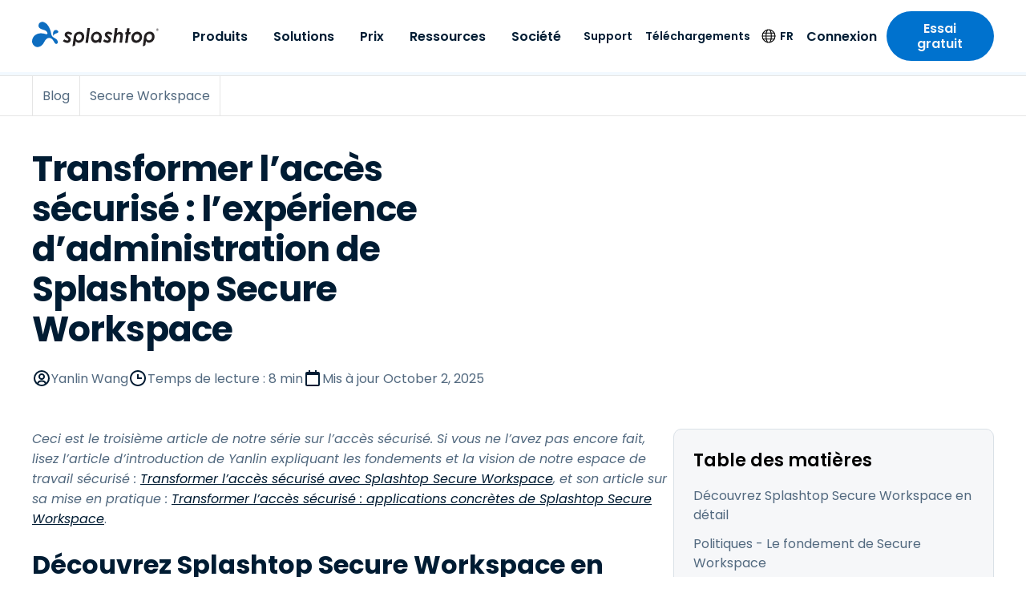

--- FILE ---
content_type: application/javascript; charset=UTF-8
request_url: https://www.splashtop.com/336d69fa-01c4edc5e03ddd0b4afa.js
body_size: 2202
content:
"use strict";(self.webpackChunksplashtop=self.webpackChunksplashtop||[]).push([[639],{608:function(e,t,s){var n=s(644),o=s(6540),a=s(5556),l=s.n(a),i=s(4810),r=s(2758),p=s(9045),d=s(4596),c=s(8221),u=s(8105),h=s(6248),g=s(3283),m=s(2162),v=s(5696),x=s(4950),b=s(712),f=s(9152),A=s(7653),Y=s(7979),w=s(6309),D=s(4380),y=s(9788),k=s(6641),_=s(4402),$=s(3707),S=s(3012),T=s(3214),F=s(6946),N=s(788),O=s(292),M=s(2118),W=s(4730),z=s(7437);const C=(0,n.A)("div",{target:"e9nvs2015"})("padding-top:",(function(e){let{isMicrosite:t}=e;return t?(0,m.D)(86):(0,m.D)(56)}),";",(0,x.$)(">small"),"{padding-top:",(function(e){let{isMicrosite:t}=e;return t?(0,m.D)(100):(0,m.D)(70)}),";}",(0,x.$)(">nav"),"{padding-top:",(function(e){let{isMicrosite:t}=e;return t?(0,m.D)(120):(0,m.D)(90)}),";}"),B=(0,n.A)("header",{target:"e9nvs2014"})("position:fixed;top:0;left:0;width:100%;z-index:",b.A.navbar,";",(0,x.$)(">nav"),"{&::before{content:'';position:fixed;inset:0;background:",v.T.blue[800],";z-index:-1;pointer-events:none;opacity:0;transition:opacity 200ms ease;",(e=>{let{dropdownOpen:t}=e;return t&&"\n        opacity: 0.8;\n      "}),";}}"),E=(0,n.A)("div",{target:"e9nvs2013"})("height:",(0,m.D)(56),";box-shadow:none;transition:all .2s ease;background:",v.T.white,";",(0,x.$)(">small"),"{height:",(0,m.D)(70),";}",(0,x.$)(">nav"),"{height:",(0,m.D)(90),";}",(e=>{var t;let{scrolled:s,theme:n}=e;return s&&`\n    box-shadow: 0 1px 0 rgba(0, 0, 0, .10);\n\n    ${(null===(t=n.pageOverrides)||void 0===t?void 0:t.includes("Dark Mode"))&&`\n      box-shadow: 0px 8px 16px 0px rgba(0, 0, 0, 0.16), 0px 2px 8px 0px rgba(0, 0, 0, 0.16);\n      background-color: ${v.T.blue[800]};\n    `}\n  `}),";"),I=(0,n.A)("div",{target:"e9nvs2012"})(A.i.regular," display:flex;justify-content:space-between;align-items:center;min-height:100%;"),j=(0,n.A)(D.A,{target:"e9nvs2011"})("max-width:",(0,m.D)(158),";",(0,x.$)(">nav"),"{transform:translateY(",(0,m.D)(-2),");}",(0,x.$)(">medium"),"{max-width:none;}"),L=(0,n.A)(D.A,{target:"e9nvs2010"})("max-width:",(0,m.D)(180),";",(0,x.$)(">small"),"{max-width:",(0,m.D)(215),";}",(0,x.$)(">nav"),"{max-width:",(0,m.D)(245),";transform:translateY(",(0,m.D)(-2),");}img{height:auto;}"),P=(0,n.A)(D.A,{target:"e9nvs209"})("max-width:",(0,m.D)(180),";",(0,x.$)(">small"),"{max-width:",(0,m.D)(215),";}",(0,x.$)(">nav"),"{max-width:",(0,m.D)(245),";transform:translateY(",(0,m.D)(-2),");}img{height:auto;}"),R=(0,n.A)("img",{target:"e9nvs208"})(""),G=(0,n.A)("div",{target:"e9nvs207"})((0,x.$)(">=medium"),"{display:none;@media (hover: none){display:block;}}"),U=(0,n.A)("div",{target:"e9nvs206"})("display:flex;align-items:center;justify-content:center;margin-right:0;margin-left:",(0,m.D)(30),";"),V=(0,n.A)("div",{target:"e9nvs205"})("display:none;position:relative;z-index:",b.A.navbar+1,";",(0,x.$)(">=medium"),"{display:flex;align-items:center;padding-left:",(0,m.D)(42),";",(e=>{let{fillWidth:t}=e;return t&&"flex: 1;"}),"@media (hover: none){display:none;}}",(e=>{let{scrolled:t}=e;return t&&"\n    z-index: inherit;\n  "}),";"),q=(0,n.A)("div",{target:"e9nvs204"})("display:flex;align-items:center;justify-content:space-between;",(e=>{let{visible:t}=e;return!t&&"\n    display: none;\n  "}),";"),H=(0,n.A)("div",{target:"e9nvs203"})("display:flex;align-items:center;",(e=>{let{visible:t}=e;return!t&&"\n    display: none;\n  "}),";"),J=(0,n.A)(D.A,{target:"e9nvs202"})("color:",v.T.blue[800],";font-weight:",f.N.semiBold,";display:inline-flex;align-items:center;",(e=>{var t;let{theme:s}=e;return(null===(t=s.pageOverrides)||void 0===t?void 0:t.includes("Dark Mode"))&&`\n    color: ${v.T.blue[100]};\n  `}),";"),K=(0,n.A)(w.h,{target:"e9nvs201"})("color:",v.T.black,";margin-right:",(0,m.D)(14),";",(e=>{var t;let{theme:s}=e;return(null===(t=s.pageOverrides)||void 0===t?void 0:t.includes("Dark Mode"))&&`\n    color: ${v.T.blue[100]};\n  `}),";"),Q=(0,n.A)(D.A,{target:"e9nvs200"})("display:flex;align-items:center;padding:0 ",(0,m.D)(12),";color:",v.T.blue[800],";height:",(0,m.D)(90),";font-weight:",f.N.semiBold,";transition:color .2s ease;",(e=>{var t;let{theme:s}=e;return(null===(t=s.pageOverrides)||void 0===t?void 0:t.includes("Dark Mode"))&&`\n    color: ${v.T.blue[100]};\n  `}),";"),X=e=>{var t;let{type:s="Normal",is404:n=!1,location:a}=e;const l=(0,i.GR)("2259502047");let v=s;const{language:b}=(0,h.A)(),f=(0,g.Cp)(l.allContentfulOptionSet.nodes,b),{y:A}=(0,r.A)(),w=(0,p.A)("(hover: none)"),D=(0,p.A)(`(min-width: ${(0,m.D)(x.f.medium)})`,!0),X="Simple"!==v,[Z,ee]=(0,o.useState)(!1),[te,se]=(0,o.useState)(!1),ne=(0,d.A)(A),[oe,ae]=(0,o.useState)(0),[le,ie]=(0,o.useState)(!1),re=(null==a?void 0:a.pathname)||"";if(n&&re.length>0){const e=Object.keys(u.to).find((e=>re.startsWith(e)));e&&(v=u.to[e])}let pe=!0,de=!1,ce="",ue="https://redirect.splashtop.com/my/login";const he=f["navbar.login_text"];let ge=f["navbar.login_full_text"],me=f["navbar.scroll_cta_button_text"],ve=f["navbar.scroll_cta_button_url"],xe=me&&ve;"Simple"===v&&(pe=!1,xe=!1,null==re||!re.startsWith("/trial")||null!=re&&re.includes("retrial")?(ue="",ge=""):ue="https://redirect.splashtop.com/my/login"),"Secure Workspace"===v&&(pe=!1,ue="https://us.ssw.splashtop.com/#/downloads",me=f["globals.text_get_started"],ve="web-dev"==={}.CONTENTFUL_ENVIRONMENT?"https://register.stage.ztw.splashtop.com":"https://reg.ssw.splashtop.com"),"Foxpass"===v&&(ue="https://console.foxpass.com/login/",ve="https://console.foxpass.com/free-trial/?menutrial=1"),"New Foxpass"===v&&(ue="https://console.foxpass.com/login/",ve="https://console.foxpass.com/free-trial/?menutrial=1",pe=!1,de=!0,ce="/foxpass/form/contact-us"),(0,o.useEffect)((()=>{let e=!0,t=null;const s=()=>{null!==t&&(clearTimeout(t),t=null)};return A>100&&ne&&A>=ne?(ae((e=>e+A-ne)),t=setTimeout((()=>{e&&ae(0)}),75)):(ae(0),s()),oe>80?(se(!0),s()):se(!1),()=>{e=!1,s()}}),[A,ne,oe]),(0,o.useEffect)((()=>{ee(A>20)}),[A]);const be=null===(t=(0,c.u)().pageOverrides)||void 0===t?void 0:t.includes("Dark Mode"),fe=["Secure Workspace","Foxpass","New Foxpass"].includes(v);return(0,z.Y)(o.Fragment,null,(0,z.Y)(C,{isMicrosite:fe}),(0,z.Y)(B,{dropdownOpen:le},fe&&(0,z.Y)(O.A,{scrolled:Z}),(0,z.Y)(E,{scrolled:Z},(0,z.Y)(I,null,"Secure Workspace"!==v&&"Foxpass"!==v&&"New Foxpass"!==v&&(0,z.Y)(j,{to:"/","aria-label":f["globals.go_to_home"]},(0,z.Y)(R,{src:be?$.A:y.A,width:"191",height:"38",alt:"Splashtop"})),"Secure Workspace"===v&&(0,z.Y)(L,{to:"/secure","aria-label":f["globals.go_to_home"]},(0,z.Y)(R,{src:k.A,width:"245",height:"53",alt:"Splashtop Secure Workspace"})),"Foxpass"===v&&(0,z.Y)(P,{to:"/foxpass","aria-label":f["globals.go_to_home"]},(0,z.Y)(R,{src:_.A,width:"191",height:"38",alt:"Foxpass"})),"New Foxpass"===v&&(0,z.Y)(P,{to:"/foxpass","aria-label":f["globals.go_to_home"]},(0,z.Y)(R,{src:_.A,width:"191",height:"38",alt:"Foxpass"})),(0,z.Y)(G,{"aria-hidden":D&&!w},(0,z.Y)(N.A,{type:v,hasPhoneNumber:pe,accountIconLink:ue,ctaButtonText:me,ctaButtonLink:ve,hasCtaButton:xe,isMicrosite:fe,scrolled:Z})),(0,z.Y)(V,{fillWidth:X,scrolled:Z,"aria-hidden":!D&&w},X&&(0,z.Y)(T.A,{type:v,setIsDropdownOpen:ie,isMicrosite:fe,scrolled:Z}),(0,z.Y)(q,{visible:!te||!xe},X&&(0,z.Y)(F.A,{type:v,setIsDropdownOpen:ie}),(0,z.Y)(S.A,{setIsDropdownOpen:ie}),ue&&(0,z.Y)(o.Fragment,null,ge&&!X&&(0,z.Y)(U,null,(0,z.Y)(M.A,{text:ge})),(0,z.Y)(Q,{to:ue},(0,z.Y)(M.A,{text:he}))),xe&&(0,z.Y)(Y.A,{to:ve,size:"small"},(0,z.Y)(M.A,{text:me}))),(0,z.Y)(H,{visible:te},pe&&(0,z.Y)(W.A,{type:"phone-number",name:"sales-support",render:e=>(0,z.Y)(J,{to:`tel:${e.salesPhone}`},(0,z.Y)(K,null),e.salesPhone)}),de&&ce&&(0,z.Y)(J,{to:ce},(0,z.Y)(M.A,{text:f["globals.text_contact_us"]})),ue&&(0,z.Y)(Q,{to:ue},(0,z.Y)(M.A,{text:he})),xe&&(0,z.Y)(Y.A,{to:ve,size:"small"},(0,z.Y)(M.A,{text:me}))))))))};X.propTypes={type:l().oneOf(["Normal","Simple","Secure Workspace","Foxpass","New Foxpass"]),is404:l().bool,location:l().shape({pathname:l().string})},t.A=X}}]);
//# sourceMappingURL=336d69fa-01c4edc5e03ddd0b4afa.js.map

--- FILE ---
content_type: application/javascript; charset=UTF-8
request_url: https://www.splashtop.com/c764a84d321b6ad1e3180235b320e95d1665a0a7-96b5c5bb5038347d6c07.js
body_size: 9192
content:
/*! For license information please see c764a84d321b6ad1e3180235b320e95d1665a0a7-96b5c5bb5038347d6c07.js.LICENSE.txt */
(self.webpackChunksplashtop=self.webpackChunksplashtop||[]).push([[7138],{2947:function(t,e,n){"use strict";n.d(e,{A:function(){return R}});var r,o,i=n(644),a=n(6540),l=n(5556),s=n.n(l),c=n(4810),u=n(2532),d=n(6462),p=n(6248),h=n(3283),g=n(2162),f=n(5696),m=n(4950),w=n(7653),b=n(8843),v=n(4380),y=n(1937),Y=n(2118);function k(){return k=Object.assign?Object.assign.bind():function(t){for(var e=1;e<arguments.length;e++){var n=arguments[e];for(var r in n)({}).hasOwnProperty.call(n,r)&&(t[r]=n[r])}return t},k.apply(null,arguments)}const A=t=>a.createElement("svg",k({xmlns:"http://www.w3.org/2000/svg",width:24,height:24,fill:"none",viewBox:"0 0 24 24"},t),r||(r=a.createElement("path",{fill:"currentColor",d:"M12 2C6.486 2 2 6.486 2 12s4.486 10 10 10 10-4.486 10-10S17.514 2 12 2m0 18c-4.411 0-8-3.589-8-8s3.589-8 8-8 8 3.589 8 8-3.589 8-8 8"})),o||(o=a.createElement("path",{fill:"currentColor",d:"M13 7h-2v6h6v-2h-4z"})));var j;function O(){return O=Object.assign?Object.assign.bind():function(t){for(var e=1;e<arguments.length;e++){var n=arguments[e];for(var r in n)({}).hasOwnProperty.call(n,r)&&(t[r]=n[r])}return t},O.apply(null,arguments)}const x=t=>a.createElement("svg",O({xmlns:"http://www.w3.org/2000/svg",width:24,height:24,fill:"none",viewBox:"0 0 24 24"},t),j||(j=a.createElement("path",{fill:"currentColor",d:"M3 6v14a2 2 0 0 0 2 2h14a2 2 0 0 0 2-2V6a2 2 0 0 0-2-2h-2V2h-2v2H9V2H7v2H5a2 2 0 0 0-2 2m16 14H5V8h14z"})));var _,D;function C(){return C=Object.assign?Object.assign.bind():function(t){for(var e=1;e<arguments.length;e++){var n=arguments[e];for(var r in n)({}).hasOwnProperty.call(n,r)&&(t[r]=n[r])}return t},C.apply(null,arguments)}const S=t=>a.createElement("svg",C({xmlns:"http://www.w3.org/2000/svg",width:24,height:24,fill:"none",viewBox:"0 0 24 24"},t),_||(_=a.createElement("path",{fill:"currentColor",d:"M12 2A10.13 10.13 0 0 0 2 12a10 10 0 0 0 4 7.92V20h.1a9.7 9.7 0 0 0 11.8 0h.1v-.08A10 10 0 0 0 22 12 10.13 10.13 0 0 0 12 2M8.07 18.93A3 3 0 0 1 11 16.57h2a3 3 0 0 1 2.93 2.36 7.75 7.75 0 0 1-7.86 0m9.54-1.29A5 5 0 0 0 13 14.57h-2a5 5 0 0 0-4.61 3.07A8 8 0 0 1 4 12a8.1 8.1 0 0 1 8-8 8.1 8.1 0 0 1 8 8 8 8 0 0 1-2.39 5.64"})),D||(D=a.createElement("path",{fill:"currentColor",d:"M12 6a3.91 3.91 0 0 0-4 4 3.91 3.91 0 0 0 4 4 3.91 3.91 0 0 0 4-4 3.91 3.91 0 0 0-4-4m0 6a1.91 1.91 0 0 1-2-2 1.91 1.91 0 0 1 2-2 1.91 1.91 0 0 1 2 2 1.91 1.91 0 0 1-2 2"})));var E=n(7437);const T=(0,i.A)("div",{target:"e1bfcojm6"})("padding:",(0,g.D)(40)," 0;background:",f.T.white,";"),L=(0,i.A)("div",{target:"e1bfcojm5"})(w.i.regular," ",(0,m.$)(">small"),"{display:flex;flex-direction:row-reverse;}"),P=(0,i.A)("div",{target:"e1bfcojm4"})("display:flex;flex-direction:column;justify-content:center;",(0,m.$)(">small"),"{flex:1 1 ",(0,g.D)(640),";margin-right:auto;}"),$=(0,i.A)("h1",{target:"e1bfcojm3"})(b.b3.h2," color:",f.T.blue[800],";margin-bottom:",(0,g.D)(24),";"),B=(0,i.A)("div",{target:"e1bfcojm2"})("display:flex;flex-wrap:wrap;gap:",(0,g.D)(12)," ",(0,g.D)(24),";"),W=(0,i.A)("div",{target:"e1bfcojm1"})("display:flex;align-items:flex-start;gap:",(0,g.D)(8),";color:",f.T.gray[600],";svg{flex-shrink:0;color:",f.T.blue[800],";}a{color:inherit;transition:color .2s ease;&:hover{color:",f.T.blue[800],";text-decoration:underline;}}"),M=(0,i.A)(u.G,{target:"e1bfcojm0"})("border-radius:",(0,g.D)(10),";margin:0 0 ",(0,g.D)(24),";",(0,m.$)(">small"),"{margin:0 0 ",(0,g.D)(24)," ",(0,g.D)(24),";flex:0 1 ",(0,g.D)(560),";aspect-ratio:3/2;align-self:flex-start;margin-bottom:0;}"),q=t=>{let{name:e,slug:n}=t;const{pathname:r}=(0,d.useLocation)(),o=r.includes("/foxpass")?`/foxpass/authors/${n||""}`:`/authors/${n||""}`;return(0,E.Y)(v.A,{to:o},e)},H=t=>{let{headline:e,author:n,authorSlug:r,readingTime:o,date:i,datePrefix:a,image:l=!1}=t;const s=(0,c.GR)("3512905040"),{language:d}=(0,p.A)(),g=(0,h.Cp)(s.allContentfulOptionSet.nodes,d),f=n&&g["article.byline"]?(0,h.uv)("{{author}}",g["article.byline"],(()=>(0,E.Y)(q,{name:n,slug:r}))):null,m=o&&g["article.reading_time"]?g["article.reading_time"].replace("{{minutes}}",o):"";return(0,E.Y)(T,null,(0,E.Y)(L,null,l&&(0,E.Y)(M,{image:(0,u.c)(l),alt:l.description,loading:"eager",itemProp:"image"}),(0,E.Y)(P,null,(0,E.Y)($,{itemProp:"headline"},(0,E.Y)(Y.A,{text:e})),(0,E.Y)(B,null,f&&(0,E.Y)(W,null,(0,E.Y)(S,null),(0,E.Y)("span",null,f)),m&&(0,E.Y)(W,null,(0,E.Y)(A,null),(0,E.Y)("span",null,m)),i&&(0,E.Y)(W,null,(0,E.Y)(x,null),(0,E.Y)("span",null,a?`${a} `:"",(0,E.Y)(y.A,{date:i})))))))};H.propTypes={headline:s().string.isRequired,author:s().string,readingTime:s().number,date:s().string,datePrefix:s().string,image:s().shape({gatsbyImageData:s().object,description:s().string})};var R=H},645:function(t,e,n){"use strict";var r=n(644),o=n(6540),i=n(4810),a=n(6462),l=n(6248),s=n(3283),c=n(2162),u=n(4950),d=n(5696),p=n(8843),h=n(7437);const g=(0,r.A)("div",{target:"e1bwmzqf1"})((0,u.$)("<=small"),"{margin-left:",(0,c.D)(24),";}"),f=(0,r.A)("h4",{target:"e1bwmzqf0"})(p.b3.h4," color:",d.T.blue[800],";margin-bottom:",(0,c.D)(8),";"),m=(t,e)=>{s.Bd&&(window.dataLayer=window.dataLayer||[],window.dataLayer.push({event:"Audio_Blog",Audio_Pathname:t,Audio_Action:e}),console.log(`Sending GA Audio_Blog: ${e}`,{event:"Audio_Blog",Audio_Pathname:t,Audio_Action:e}))};e.A=t=>{let{audio:e}=t;const n=(0,i.GR)("3194202303"),{language:r}=(0,l.A)(),c=(0,s.Cp)(n.allContentfulOptionSet.nodes,r),u=(0,a.useLocation)(),{pathname:d}=u;return(0,o.useEffect)((()=>{if(s.Bd){const t=document.getElementById("blogAudio");if(!t)return;const e=[10,20,30,40,50,60,70,80,90,100],n={};t.addEventListener("play",(()=>{m(d,"Audio_play")})),t.addEventListener("pause",(()=>{m(d,"Audio_pause")})),t.addEventListener("ended",(()=>{m(d,"Audio_end")})),t.addEventListener("timeupdate",(()=>{if(t.duration>0){const r=Math.floor(t.currentTime/t.duration*100);e.forEach((t=>{r>=t&&!n[t]&&(m(d,`audio_${t}_percent`),n[t]=!0)}))}})),t.addEventListener("volumechange",(()=>{m(d,"audio_volume_change")})),t.addEventListener("seeked",(()=>{m(d,"audio_seeked")}))}}),[d]),(0,h.Y)(g,null,(0,h.Y)(f,null,c.listen_content),(0,h.Y)("audio",{id:"blogAudio",controls:!0},(0,h.Y)("source",{src:e,type:"audio/mpeg"}),(0,h.Y)("track",{kind:"captions"}),"Your browser does not support the audio element."))}},3365:function(t,e,n){"use strict";n.d(e,{A:function(){return ot}});var r,o=n(644),i=n(6540),a=n(5556),l=n.n(a),s=n(4810),c=n(6248),u=n(3283),d=n(2162),p=n(9152),h=n(5696),g=n(8843),f=n(6462),m=(r=function(t,e){return r=Object.setPrototypeOf||{__proto__:[]}instanceof Array&&function(t,e){t.__proto__=e}||function(t,e){for(var n in e)Object.prototype.hasOwnProperty.call(e,n)&&(t[n]=e[n])},r(t,e)},function(t,e){if("function"!=typeof e&&null!==e)throw new TypeError("Class extends value "+String(e)+" is not a constructor or null");function n(){this.constructor=t}r(t,e),t.prototype=null===e?Object.create(e):(n.prototype=e.prototype,new n)}),w=function(t){function e(e){var n=t.call(this,e)||this;return n.name="AssertionError",n}return m(e,t),e}(Error);function b(t,e){if(!t)throw new w(e)}function v(t){var e=Object.entries(t).filter((function(t){var e=t[1];return null!=e})).map((function(t){var e=t[0],n=t[1];return"".concat(encodeURIComponent(e),"=").concat(encodeURIComponent(String(n)))}));return e.length>0?"?".concat(e.join("&")):""}var y=n(6942),Y=n.n(y),k=function(){var t=function(e,n){return t=Object.setPrototypeOf||{__proto__:[]}instanceof Array&&function(t,e){t.__proto__=e}||function(t,e){for(var n in e)Object.prototype.hasOwnProperty.call(e,n)&&(t[n]=e[n])},t(e,n)};return function(e,n){if("function"!=typeof n&&null!==n)throw new TypeError("Class extends value "+String(n)+" is not a constructor or null");function r(){this.constructor=e}t(e,n),e.prototype=null===n?Object.create(n):(r.prototype=n.prototype,new r)}}(),A=function(){return A=Object.assign||function(t){for(var e,n=1,r=arguments.length;n<r;n++)for(var o in e=arguments[n])Object.prototype.hasOwnProperty.call(e,o)&&(t[o]=e[o]);return t},A.apply(this,arguments)},j=function(t,e,n,r){return new(n||(n=Promise))((function(o,i){function a(t){try{s(r.next(t))}catch(e){i(e)}}function l(t){try{s(r.throw(t))}catch(e){i(e)}}function s(t){var e;t.done?o(t.value):(e=t.value,e instanceof n?e:new n((function(t){t(e)}))).then(a,l)}s((r=r.apply(t,e||[])).next())}))},O=function(t,e){var n,r,o,i,a={label:0,sent:function(){if(1&o[0])throw o[1];return o[1]},trys:[],ops:[]};return i={next:l(0),throw:l(1),return:l(2)},"function"==typeof Symbol&&(i[Symbol.iterator]=function(){return this}),i;function l(i){return function(l){return function(i){if(n)throw new TypeError("Generator is already executing.");for(;a;)try{if(n=1,r&&(o=2&i[0]?r.return:i[0]?r.throw||((o=r.return)&&o.call(r),0):r.next)&&!(o=o.call(r,i[1])).done)return o;switch(r=0,o&&(i=[2&i[0],o.value]),i[0]){case 0:case 1:o=i;break;case 4:return a.label++,{value:i[1],done:!1};case 5:a.label++,r=i[1],i=[0];continue;case 7:i=a.ops.pop(),a.trys.pop();continue;default:if(!(o=a.trys,(o=o.length>0&&o[o.length-1])||6!==i[0]&&2!==i[0])){a=0;continue}if(3===i[0]&&(!o||i[1]>o[0]&&i[1]<o[3])){a.label=i[1];break}if(6===i[0]&&a.label<o[1]){a.label=o[1],o=i;break}if(o&&a.label<o[2]){a.label=o[2],a.ops.push(i);break}o[2]&&a.ops.pop(),a.trys.pop();continue}i=e.call(t,a)}catch(l){i=[6,l],r=0}finally{n=o=0}if(5&i[0])throw i[1];return{value:i[0]?i[1]:void 0,done:!0}}([i,l])}}},x=function(t,e){var n={};for(var r in t)Object.prototype.hasOwnProperty.call(t,r)&&e.indexOf(r)<0&&(n[r]=t[r]);if(null!=t&&"function"==typeof Object.getOwnPropertySymbols){var o=0;for(r=Object.getOwnPropertySymbols(t);o<r.length;o++)e.indexOf(r[o])<0&&Object.prototype.propertyIsEnumerable.call(t,r[o])&&(n[r[o]]=t[r[o]])}return n};var _=function(t){function e(){var e=null!==t&&t.apply(this,arguments)||this;return e.openShareDialog=function(t){var n,r,o=e.props,i=o.onShareWindowClose,a=o.windowHeight,l=void 0===a?400:a,s=o.windowPosition,c=void 0===s?"windowCenter":s,u=o.windowWidth,d=void 0===u?550:u;!function(t,e,n){var r=e.height,o=e.width,i=x(e,["height","width"]),a=A({height:r,width:o,location:"no",toolbar:"no",status:"no",directories:"no",menubar:"no",scrollbars:"yes",resizable:"no",centerscreen:"yes",chrome:"yes"},i),l=window.open(t,"",Object.keys(a).map((function(t){return"".concat(t,"=").concat(a[t])})).join(", "));if(n)var s=window.setInterval((function(){try{(null===l||l.closed)&&(window.clearInterval(s),n(l))}catch(t){console.error(t)}}),1e3)}(t,A({height:l,width:d},"windowCenter"===c?(n=d,r=l,{left:window.outerWidth/2+(window.screenX||window.screenLeft||0)-n/2,top:window.outerHeight/2+(window.screenY||window.screenTop||0)-r/2}):function(t,e){return{top:(window.screen.height-e)/2,left:(window.screen.width-t)/2}}(d,l)),i)},e.handleClick=function(t){return j(e,void 0,void 0,(function(){var e,n,r,o,i,a,l,s,c,u;return O(this,(function(d){switch(d.label){case 0:return e=this.props,n=e.beforeOnClick,r=e.disabled,o=e.networkLink,i=e.onClick,a=e.url,l=e.openShareDialogOnClick,s=e.opts,c=o(a,s),r?[2]:(t.preventDefault(),n?(u=n(),!(p=u)||"object"!=typeof p&&"function"!=typeof p||"function"!=typeof p.then?[3,2]:[4,u]):[3,2]);case 1:d.sent(),d.label=2;case 2:return l&&this.openShareDialog(c),i&&i(t,c),[2]}var p}))}))},e}return k(e,t),e.prototype.render=function(){var t=this.props,e=(t.beforeOnClick,t.children),n=t.className,r=t.disabled,o=t.disabledStyle,a=t.forwardedRef,l=(t.networkLink,t.networkName),s=(t.onShareWindowClose,t.openShareDialogOnClick,t.opts,t.resetButtonStyle),c=t.style,u=(t.url,t.windowHeight,t.windowPosition,t.windowWidth,x(t,["beforeOnClick","children","className","disabled","disabledStyle","forwardedRef","networkLink","networkName","onShareWindowClose","openShareDialogOnClick","opts","resetButtonStyle","style","url","windowHeight","windowPosition","windowWidth"])),d=Y()("react-share__ShareButton",{"react-share__ShareButton--disabled":!!r,disabled:!!r},n),p=A(A(s?{backgroundColor:"transparent",border:"none",padding:0,font:"inherit",color:"inherit",cursor:"pointer"}:{},c),r&&o);return i.createElement("button",A({},u,{"aria-label":u["aria-label"]||l,className:d,onClick:this.handleClick,ref:a,style:p}),e)},e.defaultProps={disabledStyle:{opacity:.6},openShareDialogOnClick:!0,resetButtonStyle:!0},e}(i.Component),D=_,C=function(){return C=Object.assign||function(t){for(var e,n=1,r=arguments.length;n<r;n++)for(var o in e=arguments[n])Object.prototype.hasOwnProperty.call(e,o)&&(t[o]=e[o]);return t},C.apply(this,arguments)};var S=function(t,e,n,r){function o(o,a){var l=n(o),s=C({},o);return Object.keys(l).forEach((function(t){delete s[t]})),i.createElement(D,C({},r,s,{forwardedRef:a,networkName:t,networkLink:e,opts:n(o)}))}return o.displayName="ShareButton-".concat(t),(0,i.forwardRef)(o)};var E=S("linkedin",(function(t,e){var n=e.title,r=e.summary,o=e.source;return b(t,"linkedin.url"),"https://linkedin.com/shareArticle"+v({url:t,mini:"true",title:n,summary:r,source:o})}),(function(t){return{title:t.title,summary:t.summary,source:t.source}}),{windowWidth:750,windowHeight:600});var T=S("facebook",(function(t,e){var n=e.quote,r=e.hashtag;return b(t,"facebook.url"),"https://www.facebook.com/sharer/sharer.php"+v({u:t,quote:n,hashtag:r})}),(function(t){return{quote:t.quote,hashtag:t.hashtag}}),{windowWidth:550,windowHeight:400});var L,P=S("twitter",(function(t,e){var n=e.title,r=e.via,o=e.hashtags,i=void 0===o?[]:o,a=e.related,l=void 0===a?[]:a;return b(t,"twitter.url"),b(Array.isArray(i),"twitter.hashtags is not an array"),b(Array.isArray(l),"twitter.related is not an array"),"https://twitter.com/share"+v({url:t,text:n,via:r,hashtags:i.length>0?i.join(","):void 0,related:l.length>0?l.join(","):void 0})}),(function(t){return{hashtags:t.hashtags,title:t.title,via:t.via,related:t.related}}),{windowWidth:550,windowHeight:400}),$=n(7437),B=n(4893),W=n(4219);function M(){return M=Object.assign?Object.assign.bind():function(t){for(var e=1;e<arguments.length;e++){var n=arguments[e];for(var r in n)({}).hasOwnProperty.call(n,r)&&(t[r]=n[r])}return t},M.apply(null,arguments)}const q=t=>i.createElement("svg",M({xmlns:"http://www.w3.org/2000/svg",width:24,height:24,fill:"none",viewBox:"0 0 24 24"},t),L||(L=i.createElement("path",{fill:"currentColor",d:"M18.624 8.598a7.2 7.2 0 0 0 1.693-1.758 6.4 6.4 0 0 1-1.953.521 3.34 3.34 0 0 0 1.497-1.888 7.2 7.2 0 0 1-2.148.846 3.42 3.42 0 0 0-2.507-1.074 3.42 3.42 0 0 0-3.417 3.418q0 .39.097.781a9.92 9.92 0 0 1-7.064-3.58 3.3 3.3 0 0 0-.455 1.725c0 1.172.586 2.213 1.53 2.832-.554-.033-1.107-.163-1.563-.423v.032a3.42 3.42 0 0 0 2.734 3.353c-.26.065-.586.13-.879.13-.227 0-.423-.032-.65-.065a3.4 3.4 0 0 0 3.19 2.377 6.87 6.87 0 0 1-4.232 1.464 6 6 0 0 1-.814-.065c1.497.977 3.288 1.53 5.24 1.53 6.283 0 9.701-5.176 9.701-9.7z"})));const H=(0,o.A)("div",{target:"e163k72k1"})("display:inline-grid;align-items:center;grid-template-columns:repeat(3, 1fr);gap:",(0,d.D)(8),";"),R=(0,o.A)("div",{target:"e163k72k0"})("width:",(0,d.D)(32),";height:",(0,d.D)(32),";border-radius:50%;background:",h.T.blue[800],";color:",h.T.white,";position:relative;transition:background .2s ease;"),I=(0,$.AH)("width:",(0,d.D)(32),";height:",(0,d.D)(32),";border-radius:50%;background:",h.T.blue[800],";color:",h.T.white,";position:relative;&:focus-visible ",R,",&:hover ",R,"{background:",h.T.blue[500],";}","",";label:iconButtonStyles;"),z={name:"1aslf6p",styles:"position:absolute;top:50%;left:50%;transform:translate(-50%, -50%)"};var N,G,F=()=>{const{origin:t,pathname:e}=(0,f.useLocation)(),n=`${t}${e}?utm_campaign=240101_WW_WW_WW_Content_WebSocialShare`,r=t=>()=>{(0,u.qE)({event:`social-share-click-${t}`})};return(0,$.Y)(H,null,(0,$.Y)(E,{url:n,css:I,beforeOnClick:r("linkedin")},(0,$.Y)(R,null,(0,$.Y)(B.h,{css:z}))),(0,$.Y)(T,{url:n,css:I,beforeOnClick:r("facebook")},(0,$.Y)(R,null,(0,$.Y)(W.h,{css:z}))),(0,$.Y)(P,{url:n,css:I,beforeOnClick:r("twitter")},(0,$.Y)(R,null,(0,$.Y)(q,{css:z}))))},J=n(4380);function V(){return V=Object.assign?Object.assign.bind():function(t){for(var e=1;e<arguments.length;e++){var n=arguments[e];for(var r in n)({}).hasOwnProperty.call(n,r)&&(t[r]=n[r])}return t},V.apply(null,arguments)}const U=t=>i.createElement("svg",V({xmlns:"http://www.w3.org/2000/svg",width:24,height:24,fill:"none",viewBox:"0 0 24 24"},t),N||(N=i.createElement("path",{fill:"currentColor",d:"M19 20.001C19 11.729 12.271 5 4 5v2c7.168 0 13 5.832 13 13.001z"})),G||(G=i.createElement("path",{fill:"currentColor",d:"M12 20.001h2C14 14.486 9.514 10 4 10v2c4.411 0 8 3.589 8 8.001M6 20a2 2 0 1 0 0-4 2 2 0 0 0 0 4"})));var Z;function X(){return X=Object.assign?Object.assign.bind():function(t){for(var e=1;e<arguments.length;e++){var n=arguments[e];for(var r in n)({}).hasOwnProperty.call(n,r)&&(t[r]=n[r])}return t},X.apply(null,arguments)}const K=t=>i.createElement("svg",X({xmlns:"http://www.w3.org/2000/svg",width:24,height:24,fill:"none",viewBox:"0 0 24 24"},t),Z||(Z=i.createElement("path",{fill:"currentColor",d:"M20 4H4c-1.103 0-2 .897-2 2v12c0 1.103.897 2 2 2h16c1.103 0 2-.897 2-2V6c0-1.103-.897-2-2-2m0 2v.511l-8 6.223-8-6.222V6zM4 18V9.044l7.386 5.745a.994.994 0 0 0 1.228 0L20 9.044 20.002 18z"})));const Q=(0,o.A)("div",{target:"e8ndhhe3"})("display:flex;flex-wrap:wrap;gap:",(0,d.D)(12)," ",(0,d.D)(32),";"),tt=(0,o.A)("div",{target:"e8ndhhe2"})("display:flex;align-items:center;gap:",(0,d.D)(16),";"),et=(0,o.A)("div",{target:"e8ndhhe1"})(g.b3.eyebrow," color:",h.T.blue[800],";"),nt=(0,o.A)(J.A,{target:"e8ndhhe0"})("display:flex;align-items:center;gap:",(0,d.D)(8),";padding:",(0,d.D)(12)," 0;font-weight:",p.N.semiBold,";line-height:1.2;color:",h.T.blue[800],";&:focus-visible,&:hover{text-decoration:underline;}"),rt=t=>{let{rssFeedUrl:e,newsletterUrl:n}=t;const r=(0,s.GR)("782228459"),{language:o}=(0,c.A)(),i=(0,u.Cp)(r.allContentfulOptionSet.nodes,o);return(0,$.Y)(Q,null,(0,$.Y)(tt,null,(0,$.Y)(et,null,i["share_callout.title"]),(0,$.Y)(F,null)),(0,$.Y)(nt,{to:e},(0,$.Y)(U,null),i["subscribe_callout.rss_button_text"]),(0,$.Y)(nt,{to:n||i["globals.newsletter_form_url"]},(0,$.Y)(K,null),i["subscribe_callout.title"]))};rt.propTypes={rssFeedUrl:l().string,newsletterUrl:l().string};var ot=rt},6753:function(t,e,n){"use strict";n.d(e,{A:function(){return w}});var r=n(6540),o=n(6462),i=n(5556),a=n.n(i),l=n(4810),s=n(4422),c=n(8105),u=n(26),d=n(2532),p=n(3283),h=n(7437);const g=t=>{var e;let{language:n,title:i,description:a,image:g,jsonLd:f,noIndex:m=!1,noFollow:w=!1,canonicalPath:b=null,updatedAt:v=null}=t;const{site:y}=(0,l.GR)("1415675064"),{pathname:Y}=(0,o.useLocation)(),k=(0,s.iW)(Y),A="/"===k?"":k,j=c.W6,O=`${(0,s.lb)(n)}${(0,s.n8)(n)}`,x=`${O}${b||A}`,_=c.Yj[c.Nm].path,D=c.Yj[n].hreflang,C=""===A?"website":"article",S=["max-snippet:-1","max-image-preview:large","max-video-preview:-1"],E=(0,p.cD)(c.O$,/{{siteurl}}/g,(0,s.lb)(n));let T=null;if(m?S.push("noindex"):S.push("index"),w?S.push("nofollow"):S.push("follow"),void 0!==(null==f||null===(e=f.internal)||void 0===e?void 0:e.content)){const t=JSON.parse(f.internal.content);T=(0,p.cD)(t,/{{siteurl}}/g,O)}let L=(0,d.d)(g)||"";return L.includes("//")&&!L.includes("http")&&(L=`https:${L}`),(0,h.Y)(r.Fragment,null,(0,h.Y)(u.Zn,{item:E}),T&&(0,h.Y)(u.Zn,{item:T}),(0,h.Y)("title",null,i||y.siteMetadata.title),(0,h.Y)("meta",{name:"description",content:a}),(0,h.Y)("meta",{name:"robots",content:S.join(", ")}),(0,h.Y)("link",{rel:"canonical",href:x}),(0,h.Y)("meta",{name:"og:site_name",content:"Splashtop Inc."}),(0,h.Y)("meta",{name:"article:publisher",content:"https://www.facebook.com/Splashtop"}),(0,h.Y)("meta",{name:"og:locale",content:D}),(0,h.Y)("meta",{name:"og:title",content:i}),(0,h.Y)("meta",{name:"og:description",content:a}),(0,h.Y)("meta",{name:"og:url",content:x}),(0,h.Y)("meta",{name:"og:type",content:C}),v&&(0,h.Y)("meta",{name:"article:modified_time",content:v}),(0,h.Y)("meta",{name:"twitter:card",content:"summary_large_image"}),(0,h.Y)("meta",{name:"twitter:site",content:"@splashtop"}),(0,h.Y)("meta",{name:"twitter:title",content:i}),(0,h.Y)("meta",{name:"twitter:description",content:a}),g&&(0,h.Y)("meta",{name:"twitter:image",content:L}),(0,h.Y)("link",{rel:"alternate",hrefLang:"x-default",href:`${j}${_?`/${_}`:""}${A}`}),Object.keys(c.Yj).map((t=>{if("kr"===t||"th"===t||"id"===t)return null;if((0,s.KS)(k)&&t!==c.Nm)return null;const e=c.Yj[t].hreflang;let n;return n="zh-Hans"===t?`${c.gd}${(0,s.n8)(t,A)}`:`${j}${(0,s.n8)(t,A)}`,(0,h.Y)("link",{key:c.Yj[t].name,rel:"alternate",hrefLang:e,href:n})})),g&&(0,h.Y)(r.Fragment,null,(0,h.Y)("meta",{property:"og:image",content:L}),(0,h.Y)("meta",{property:"og:image:width",content:g.gatsbyImageData.width}),(0,h.Y)("meta",{property:"og:image:height",content:g.gatsbyImageData.height}),(0,h.Y)("meta",{property:"og:image:type",content:g.file.contentType}),g.description&&(0,h.Y)("meta",{name:"og:image:alt",content:g.description})))};g.propTypes={language:a().string,title:a().string,description:a().string,image:a().shape({gatsbyImageData:a().object,description:a().string,file:a().shape({contentType:a().string.isRequired})}),jsonLd:a().object,noIndex:a().bool,noFollow:a().bool,canonicalPath:a().string,updatedAt:a().string};var f=g;const m=t=>{let{seo:e,title:n,language:i,updatedAt:a,canonicalPath:u}=t;const{site:d}=(0,l.GR)("2996537568");let p=n;void 0!==(null==e?void 0:e.title)&&null!==(null==e?void 0:e.title)?p=e.title:null!=n&&n.includes(`| ${d.siteMetadata.title}`)||(p=`${n} | ${d.siteMetadata.title}`);const{pathname:g}=(0,o.useLocation)(),m=(0,s.iW)(g).startsWith("/blog/");return(0,h.Y)(r.Fragment,null,(0,h.Y)("html",{lang:c.Yj[i]?c.Yj[i].hreflang:c.Yj[c.Nm].hreflang}),(0,h.Y)("meta",{name:"theme-color",content:"#0d6dc0"}),"zh-Hans"===i?(0,h.Y)("meta",{name:"baidu-site-verification",content:"code-EWGuDWj7yD"}):(0,h.Y)("meta",{name:"baidu-site-verification",content:"code-BN0gTxCGYC"}),m&&(0,h.Y)("meta",{name:"6sense_activity",content:"blog"}),(0,h.Y)("script",null,m?"\n                var _hsq = window._hsq = window._hsq || []; _hsq.push(['setContentType', 'blog-post']);\n              ":"\n                var _hsq = window._hsq = window._hsq || []; _hsq.push(['setContentType', 'standard-page']);\n              "),(0,h.Y)(f,{language:i,title:p,description:null==e?void 0:e.description,keywords:(null==e?void 0:e.keywords)||void 0,image:null==e?void 0:e.image,jsonLd:null==e?void 0:e.jsonLd,noIndex:null==e?void 0:e.noIndex,noFollow:null==e?void 0:e.noFollow,canonicalPath:u,updatedAt:a}))};m.propTypes={title:a().string,seo:a().shape({title:a().string,description:a().string,keywords:a().string,image:a().object,jsonLd:a().object,noIndex:a().bool,noFollow:a().bool})};var w=m},7151:function(t,e,n){"use strict";var r=n(644),o=(n(6540),n(2758)),i=n(3283),a=n(2162),l=n(5696),s=n(4950),c=n(712),u=n(7437);const d=(0,r.A)("div",{target:"ea2o40s1"})("position:sticky;z-index:",c.A.navbar-1,";top:",(0,a.D)(56),";left:0;width:100%;height:",(0,a.D)(4),";background:",l.T.blue[50],";",(0,s.$)(">small"),"{top:",(0,a.D)(70),";}",(0,s.$)(">nav"),"{top:",(0,a.D)(90),";}"),p=(0,r.A)("div",{target:"ea2o40s0"})("height:100%;background:",l.T.blue[500],";transform:scaleX(",(t=>{let{progress:e}=t;return e}),");transform-origin:left;transition:transform 0.4s ease-out;");e.A=t=>{let{contentHeight:e}=t;const{y:n}=(0,o.A)();if(!i.Bd)return null;const r=n/(e-window.innerHeight);return(0,u.Y)(d,null,(0,u.Y)(p,{progress:r}))}},4310:function(t,e,n){"use strict";var r=n(644),o=n(6540),i=n(5556),a=n.n(i),l=n(4810),s=n(6248),c=n(3283),u=n(2162),d=n(5696),p=n(4950),h=n(8843),g=n(9152),f=n(4380),m=n(7681),w=n(7437);const b=(0,r.A)("nav",{target:"eon7mco7"})("border:1px solid ",d.T.gray[200],";background:",d.T.gray[50],";border-radius:",(0,u.D)(10),";",(0,p.$)(">small"),"{padding:",(0,u.D)(12)," 0;}"),v=(0,r.A)("h2",{target:"eon7mco6"})(h.b3.h5," padding:",(0,u.D)(12)," ",(0,u.D)(24),";",(0,p.$)("<=small"),"{display:none;}"),y=(0,r.A)("h2",{target:"eon7mco5"})("font-size:",(0,u.D)(16),";font-weight:",g.N.bold,";line-height:1.2;",(0,p.$)(">small"),"{display:none;}"),Y=(0,r.A)("button",{target:"eon7mco4"})("display:flex;justify-content:space-between;gap:",(0,u.D)(8),";width:100%;padding:",(0,u.D)(12)," ",(0,u.D)(16),";border:0;font:inherit;text-align:left;background:none;color:",d.T.blue[800],";"),k=(0,r.A)(m.h,{target:"eon7mco3"})("flex-shrink:0;margin-top:",(0,u.D)(6),';[aria-expanded="true"] &{transform:rotate(180deg);}'),A=(0,r.A)("ul",{target:"eon7mco2"})(h.rf.regular," color:",d.T.gray[600],";",(0,p.$)("<=small"),"{padding:0 0 ",(0,u.D)(8),";",(t=>{let{mobileOpen:e}=t;return!e&&"\n      display: none;\n    "}),";}"),j=(0,r.A)("li",{target:"eon7mco1"})(""),O=(0,r.A)(f.A,{target:"eon7mco0"})("display:block;padding:",(0,u.D)(6)," ",(0,u.D)(16),";color:inherit;",(0,p.$)(">small"),"{padding:",(0,u.D)(6)," ",(0,u.D)(24),";}&:focus-visible,&:hover{color:",d.T.blue[800],";text-decoration:underline;}"),x=t=>{let{items:e}=t;const n=(0,l.GR)("534263681"),{language:r}=(0,s.A)(),i=(0,c.Cp)(n.allContentfulOptionSet.nodes,r),[a,u]=(0,o.useState)(!1);return(0,w.Y)(b,null,(0,w.Y)(v,null,i["table_of_contents.title"]),(0,w.Y)(y,null,(0,w.Y)(Y,{onClick:()=>u(!a),"aria-expanded":a},i["table_of_contents.title"],(0,w.Y)(k,null))),(0,w.Y)(A,{mobileOpen:a},e.map((t=>(0,w.Y)(j,{key:t.url},(0,w.Y)(O,{to:t.url},t.title))))))};x.propTypes={items:a().arrayOf(a().shape({title:a().string,url:a().string}))},e.A=x},26:function(t,e,n){"use strict";e.Zn=void 0;var r=n(99);Object.defineProperty(e,"Zn",{enumerable:!0,get:function(){return r.JsonLd}})},99:function(t,e,n){"use strict";Object.defineProperty(e,"__esModule",{value:!0}),e.helmetJsonLdProp=e.jsonLdScriptProps=e.JsonLd=void 0;const r=n(6540);function o(t,e={}){return{type:"application/ld+json",dangerouslySetInnerHTML:{__html:JSON.stringify(t,s,e.space)}}}e.JsonLd=function(t){return r.createElement("script",Object.assign({},o(t.item,t)))},e.jsonLdScriptProps=o,e.helmetJsonLdProp=function(t,e={}){return{type:"application/ld+json",innerHTML:JSON.stringify(t,s,e.space)}};const i=Object.freeze({"&":"&amp;","<":"&lt;",">":"&gt;",'"':"&quot;","'":"&apos;"}),a=new RegExp(`[${Object.keys(i).join("")}]`,"g"),l=t=>i[t],s=(t,e)=>{switch(typeof e){case"object":if(null===e)return;return e;case"number":case"boolean":case"bigint":return e;case"string":return e.replace(a,l);default:return}}},4522:function(t,e,n){"use strict";n.d(e,{A:function(){return l}});var r=n(6540),o=n(2739),i=o.Bd?r.useLayoutEffect:r.useEffect,a={x:0,y:0,width:0,height:0,top:0,left:0,bottom:0,right:0};var l=o.Bd&&void 0!==window.ResizeObserver?function(){var t=(0,r.useState)(null),e=t[0],n=t[1],o=(0,r.useState)(a),l=o[0],s=o[1],c=(0,r.useMemo)((function(){return new window.ResizeObserver((function(t){if(t[0]){var e=t[0].contentRect,n=e.x,r=e.y,o=e.width,i=e.height,a=e.top,l=e.left,c=e.bottom,u=e.right;s({x:n,y:r,width:o,height:i,top:a,left:l,bottom:c,right:u})}}))}),[]);return i((function(){if(e)return c.observe(e),function(){c.disconnect()}}),[e]),[n,l]}:function(){return[o.lQ,a]}},6942:function(t,e){var n;!function(){"use strict";var r={}.hasOwnProperty;function o(){for(var t="",e=0;e<arguments.length;e++){var n=arguments[e];n&&(t=a(t,i(n)))}return t}function i(t){if("string"==typeof t||"number"==typeof t)return t;if("object"!=typeof t)return"";if(Array.isArray(t))return o.apply(null,t);if(t.toString!==Object.prototype.toString&&!t.toString.toString().includes("[native code]"))return t.toString();var e="";for(var n in t)r.call(t,n)&&t[n]&&(e=a(e,n));return e}function a(t,e){return e?t?t+" "+e:t+e:t}t.exports?(o.default=o,t.exports=o):void 0===(n=function(){return o}.apply(e,[]))||(t.exports=n)}()}}]);
//# sourceMappingURL=c764a84d321b6ad1e3180235b320e95d1665a0a7-96b5c5bb5038347d6c07.js.map

--- FILE ---
content_type: application/javascript; charset=UTF-8
request_url: https://www.splashtop.com/a59d5b36-bc6620364c96c7c58178.js
body_size: 1928
content:
"use strict";(self.webpackChunksplashtop=self.webpackChunksplashtop||[]).push([[6304],{286:function(e,t,r){r.r(t),r.d(t,{Head:function(){return z}});var a=r(644),l=r(6540),i=r(4522),o=r(3283),n=r(2162),d=r(7653),g=r(8843),u=r(5696),s=r(4950),m=r(9829),p=r(2947),c=r(6575),h=r(7979),x=r(510),f=r(8840),v=r(7166),y=r(645),b=r(3365),A=r(7411),Y=r(4310),D=r(2118),k=r(4380),q=r(6753),$=r(7151),T=r(7437);const S=(0,a.A)("div",{target:"e1xyrqo717"})(d.i.regular,";"),U=(0,a.A)("div",{target:"e1xyrqo716"})("padding-top:",(0,n.D)(10),";",(0,s.$)(">small"),"{display:flex;flex-direction:row-reverse;gap:",(0,n.D)(60),";}"),_=(0,a.A)("div",{target:"e1xyrqo715"})("display:flex;flex-direction:column;gap:",(0,n.D)(32),";",(0,s.$)(">small"),"{flex:0 0 ",(0,n.D)(320),";}",(0,s.$)(">smedium"),"{flex:0 0 ",(0,n.D)(400),";}"),P=(0,a.A)("div",{target:"e1xyrqo714"})("display:flex;flex-direction:column;gap:",(0,n.D)(32),";",(0,s.$)(">small"),"{position:sticky;top:",(0,n.D)(104),";}"),w=(0,a.A)(A.A,{target:"e1xyrqo713"})((0,s.$)("<=small"),"{display:none;}"),B=(0,a.A)("div",{target:"e1xyrqo712"})("flex:1;max-width:",(0,n.D)(866),";margin:0 auto ",(0,n.D)(40),";"),H=(0,a.A)("div",{target:"e1xyrqo711"})(g.My,";"),O=(0,a.A)("div",{target:"e1xyrqo710"})("position:relative;display:flex;margin:",(0,n.D)(48)," 0 ",(0,n.D)(24),";padding:",(0,n.D)(24),";border:1px solid ",u.T.gray[200],";border-radius:",(0,n.D)(10),";background:",u.T.gray[50],";",(0,s.$)("<=tiny"),"{flex-direction:column;}"),C=(0,a.A)(f.A,{target:"e1xyrqo79"})("align-self:flex-start;flex-shrink:0;border-radius:100%;margin-right:",(0,n.D)(24),";",(0,s.$)("<=tiny"),"{margin-bottom:",(0,n.D)(8),";}"),N=(0,a.A)("div",{target:"e1xyrqo78"})(""),R=(0,a.A)("div",{target:"e1xyrqo77"})("@extend h5;{}",g.b3.h5," margin-bottom:",(0,n.D)(8),";color:",u.T.blue[800],";a{color:inherit;transition:color .2s ease;&::before{content:'';position:absolute;top:0;left:0;width:100%;height:100%;}&:focus-visible,&:hover{text-decoration:underline;}}"),L=(0,a.A)("div",{target:"e1xyrqo76"})(g.rf.regular," color:",u.T.gray[600],";"),F=(0,a.A)("div",{target:"e1xyrqo75"})("padding:",(0,n.D)(40)," 0;background:",u.T.blue[50],";"),M=(0,a.A)("div",{target:"e1xyrqo74"})(d.i.regular,";"),I=(0,a.A)("div",{target:"e1xyrqo73"})("margin-bottom:",(0,n.D)(40),";"),J=(0,a.A)("h2",{target:"e1xyrqo72"})(g.b3.h2," color:",u.T.blue[800],";"),W=(0,a.A)("div",{target:"e1xyrqo71"})("display:grid;gap:",(0,n.D)(24),";grid-auto-rows:1fr;grid-template-columns:1fr;",(0,s.$)(">small"),"{grid-template-columns:repeat(2, 1fr);}",(0,s.$)(">smedium"),"{gap:",(0,n.D)(40),";grid-template-columns:repeat(4, 1fr);}"),j=(0,a.A)("div",{target:"e1xyrqo70"})("margin-top:",(0,n.D)(32),";text-align:center;"),z=e=>{let{data:t,pageContext:r}=e;const a=t.contentfulBlog,l=(0,o.dH)(a.page);return(0,T.Y)(q.A,{language:r.language,title:l.title,seo:l.seo,updatedAt:a.updatedAt})};t.default=e=>{var t,r,a,n;let{data:d,pageContext:g}=e;const[u,{height:s}]=(0,i.A)(),f=(0,o.Cp)(d.allContentfulOptionSet.nodes),A=d.contentfulBlog,{blocks:q}=A,z=(0,o.dH)(A.page),{h2s:E,text:G}=(0,l.useMemo)((()=>{var e;const t=null==A||null===(e=A.text)||void 0===e?void 0:e.raw;let r=0;if(t){const e=JSON.parse(t),a=e.content.map((e=>"heading-2"===e.nodeType?{...e,data:{...e.data,id:"heading-"+ ++r}}:e));return{h2s:a.filter((e=>"heading-2"===e.nodeType)).map((e=>{const{content:t}=e;return{title:t.reduce(((e,t)=>"text"===t.nodeType?e+t.value:e),""),url:`#${e.data.id}`}})),text:{...A.text,raw:JSON.stringify({...e,content:a})}}}return{h2s:[],text:A.text}}),[A]);(0,o.oU)(z.contentfulId,!0);const K=e=>{var t;return null==A||null===(t=A.blogOverrides)||void 0===t?void 0:t.includes(e)},Q=K("Hide blue free trial area");let V="";return K("Use Foxpass free trial URL")&&(V="{{link-foxpass-trial}}"),K("Use SSW free trial URL")&&(V="{{link-ssw-trial}}"),K("Use SBA free trial URL")&&(V="{{link-my-sba-trial}}"),K("Use SOS free trial URL")&&(V="{{link-my-sos-trial}}"),K("Use SRS free trial URL")&&(V="{{link-my-srs-trial}}"),(0,T.Y)(v.A,{language:g.language,freeTrialOverride:z.freeTrialOverride,pageOverrides:z.pageOverrides},(0,T.Y)("div",{itemScope:!0,itemType:"https://schema.org/BlogPosting"},(0,T.Y)("meta",{itemProp:"datePublished",content:A.createdAt}),(0,T.Y)("meta",{itemProp:"dateModified",content:A.updatedAt}),(0,T.Y)("div",{ref:u},(0,T.Y)($.A,{contentHeight:s}),(0,T.Y)(c.A,{items:[{title:f["blog_detail.breadcrumb_text"],url:"/blog",backButton:!0},...A.blogCategory.map((e=>({title:e.title,url:`/blog?category=${e.slug}`})))]}),(0,T.Y)(p.A,{headline:z.title,author:A.author?`${A.author.firstName} ${A.author.lastName}`:null,authorSlug:null===(t=A.author)||void 0===t?void 0:t.slug,readingTime:A.readingTime,date:A.updatedAtFormatted,datePrefix:f["blog_detail.date_prefix"],image:A.image,theme:"light"}),(0,T.Y)(S,null,(0,T.Y)(U,null,(0,T.Y)(_,null,E.length>1&&(0,T.Y)(Y.A,{items:E}),(0,T.Y)(P,null,!Q&&(0,T.Y)(w,{to:V}),A.audio&&"en"===g.language&&(0,T.Y)(y.A,{audio:A.audio.publicUrl}))),(0,T.Y)(B,null,(0,T.Y)(H,{itemProp:"articleBody"},(0,T.Y)(D.A,{text:G,richText:!0})),A.author&&"Splashtop"!==A.author.firstName&&(0,T.Y)(O,{itemProp:"author",itemScope:!0,itemType:"https://schema.org/Person"},(0,T.Y)(C,{image:A.author.image,alt:null===(r=A.author.image)||void 0===r?void 0:r.description,itemProp:"image"}),(0,T.Y)(N,null,(0,T.Y)(R,{itemProp:"name"},(0,T.Y)(k.A,{to:`/authors/${A.author.slug}`,itemProp:"url"},`${A.author.firstName} ${A.author.lastName}`)),(null===(a=A.author.bio)||void 0===a?void 0:a.bio)&&(0,T.Y)(L,{itemProp:"description"},(0,T.Y)(D.A,{text:null===(n=A.author.bio)||void 0===n?void 0:n.bio})))),(0,T.Y)(b.A,{rssFeedUrl:"/blog-feed.xml",newsletterUrl:"/form/blog-subscription"})))),q&&q.map(((e,t)=>(0,T.Y)(x.A,{key:t,type:e.__typename,data:e,useH1:!1})))),A.relatedBlogs&&A.relatedBlogs.length>0&&(0,T.Y)(F,null,(0,T.Y)(M,null,(0,T.Y)(I,null,(0,T.Y)(J,null,f["blog_detail.related_content_title"])),(0,T.Y)(W,{className:"diffy-ignore"},A.relatedBlogs.map((e=>{var t,r,a,l,i;return(0,T.Y)(m.A,{key:e.id,category:null===(t=(0,o.dH)(e.blogCategory))||void 0===t?void 0:t.title,title:null===(r=(0,o.dH)(e.page))||void 0===r?void 0:r.title,link:`/blog/${null===(a=(0,o.dH)(e.page))||void 0===a?void 0:a.slug}`,image:null===(l=e.image)||void 0===l?void 0:l.smallImage,imageAlt:null===(i=e.image)||void 0===i?void 0:i.description})}))),(0,T.Y)(j,null,(0,T.Y)(h.A,{to:"/blog"},f["blog_detail.related_content_button_text"]))))))}}}]);
//# sourceMappingURL=a59d5b36-bc6620364c96c7c58178.js.map